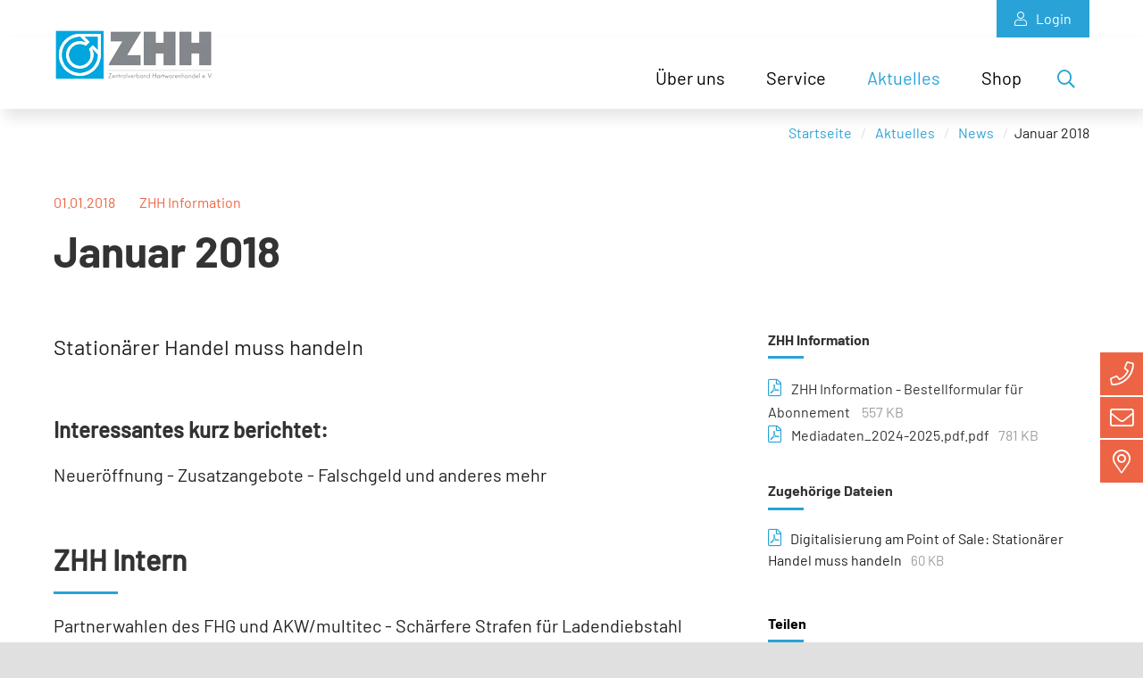

--- FILE ---
content_type: text/html; charset=utf-8
request_url: https://www.zhh.de/aktuelles/news/detail/januar-2018.html
body_size: 11411
content:
<!DOCTYPE html>
<html dir="ltr" lang="de-de">
<head>

<meta charset="utf-8">
<!-- 
	Integration and development by Zellwerk GmbH & Co. KG | Düsseldorf/Germany - https://www.zellwerk.com.

	This website is powered by TYPO3 - inspiring people to share!
	TYPO3 is a free open source Content Management Framework initially created by Kasper Skaarhoj and licensed under GNU/GPL.
	TYPO3 is copyright 1998-2026 of Kasper Skaarhoj. Extensions are copyright of their respective owners.
	Information and contribution at https://typo3.org/
-->



<title>Januar 2018 - ZHH</title>
<meta name="generator" content="TYPO3 CMS" />
<meta name="description" content="Stationärer Handel muss handeln" />
<meta name="robots" content="index,follow" />
<meta property="og:title" content="Januar 2018" />
<meta property="og:type" content="article" />
<meta property="og:url" content="https://www.zhh.de/aktuelles/news/detail/januar-2018.html" />
<meta property="og:description" content="Stationärer Handel muss handeln" />
<meta name="twitter:card" content="summary" />

<link rel="stylesheet" type="text/css" href="/typo3temp/assets/compressed/merged-6dd5da57a1d7672fca32f9afbf7b2ce3-59f97e4123ee2f68ad4af8770e15e78b.1765901500.css" media="all">

<link rel="stylesheet" type="text/css" href="/typo3temp/assets/compressed/merged-591c3edef0b89f93796321c24dc413fc-1cb6488c602528d47872bb506f1b2957.1765901500.css" media="all">



<script src="/typo3temp/assets/compressed/merged-7da991cfb6e406304eedefacaa9d9506-6f3bdd59dadbb1b5e26f98b4bac40c2c.1765901500.js"></script>




<!-- Google Tag Manager --> <script>(function(w,d,s,l,i){w[l]=w[l]||[];w[l].push({'gtm.start': new Date().getTime(),event:'gtm.js'});var f=d.getElementsByTagName(s)[0], j=d.createElement(s),dl=l!='dataLayer'?'&l='+l:'';j.async=true;j.src= 'https://www.googletagmanager.com/gtm.js?id='+i+dl;f.parentNode.insertBefore(j,f); })(window,document,'script','dataLayer','GTM-NLVRQLG');</script> <!-- End Google Tag Manager --><script data-ignore="1" id="Cookiebot" src="https://consent.cookiebot.com/uc.js" data-cbid="" type="text/javascript" async></script><script data-ignore="1" data-cookieconsent="statistics" type="text/plain"></script>

    
        
        
        
        

        

    
    

<link rel="canonical" href="https://www.zhh.de/aktuelles/news/detail/januar-2018.html"/>




            
                    
                    
                    
        <link rel="alternate" type="application/rss+xml" title="News RSS-Feeds" href="https://www.zhh.de/news.rss" />
        
                <link rel="alternate" type="application/rss+xml" title="Termine RSS-Feeds" href="https://www.zhh.de/events.rss" />
            
        
    
                

            <meta http-equiv="X-UA-Compatible" content="IE=edge" />
            <meta name="viewport" content="minimal-ui, initial-scale=1.0, maximum-scale=1.0, minimum-scale=1.0, width=device-width, user-scalable=no" />
            <meta name="HandheldFriendly" content="true" />
            <meta name="apple-mobile-web-app-title" content="Zentralverband Hartwarenhandel e.V. (ZHH)" />
            <meta name="apple-mobile-web-app-capable" content="yes" />
            <meta name="apple-mobile-web-app-status-bar-style" content="black" />
            <meta name="msapplication-navbutton-color" content="#ffffff" />
            <meta name="msapplication-TileImage" content="https://www.zhh.de/favicons/ms-icon-144x144.png" />
            <meta name="msapplication-TileColor" content="default">
            <meta name="format-detection" content="telephone=no" />
            <meta name="application-name" content="Zentralverband Hartwarenhandel e.V. (ZHH)" />
            
            <meta name="theme-color" content="default">
            <link rel="apple-touch-icon" sizes="57x57" href="https://www.zhh.de/favicons/apple-icon-57x57.png" />
            <link rel="apple-touch-icon" sizes="60x60" href="https://www.zhh.de/favicons/apple-icon-60x60.png" />
            <link rel="apple-touch-icon" sizes="72x72" href="https://www.zhh.de/favicons/apple-icon-72x72.png" />
            <link rel="apple-touch-icon" sizes="76x76" href="https://www.zhh.de/favicons/apple-icon-76x76.png" />
            <link rel="apple-touch-icon" sizes="114x114" href="https://www.zhh.de/favicons/apple-icon-114x114.png" />
            <link rel="apple-touch-icon" sizes="120x120" href="https://www.zhh.de/favicons/apple-icon-120x120.png" />
            <link rel="apple-touch-icon" sizes="144x144" href="https://www.zhh.de/favicons/apple-icon-144x144.png" />
            <link rel="apple-touch-icon" sizes="152x152" href="https://www.zhh.de/favicons/apple-icon-152x152.png" />
            <link rel="apple-touch-icon" sizes="180x180" href="https://www.zhh.de/favicons/apple-icon-180x180.png" />
            <link rel="apple-touch-icon-precomposed" sizes="180x180" href="https://www.zhh.de/favicons/apple-icon-180x180.png">
            <link rel="icon" type="image/png" sizes="192x192"  href="https://www.zhh.de/favicons/android-icon-192x192.png" />
            <link rel="icon" type="image/png" sizes="32x32" href="https://www.zhh.de/favicons/favicon-32x32.png" />
            <link rel="icon" type="image/png" sizes="96x96" href="https://www.zhh.de/favicons/favicon-96x96.png" />
            <link rel="icon" type="image/png" sizes="16x16" href="https://www.zhh.de/favicons/favicon-16x16.png" />
            <link rel="manifest" href="https://www.zhh.de/manifest.json" />
            <link rel="shortcut icon" href="/favicon.ico" type="image/x-icon; charset=binary" />
        

        <style>
            .buehne .carousel-inner > .item { height:340px; }@media (min-width: 576px) { .buehne .carousel-inner > .item { height:400px; } }@media (min-width: 768px) { .buehne .carousel-inner > .item { height:440px; } }@media (min-width: 992px) { .buehne .carousel-inner > .item { height:460px; } }@media (min-width: 1200px) { .buehne .carousel-inner > .item { height:480px; } }
        </style>
    </head>
<body id="p226" class="tpl-homepage">
<!-- Google Tag Manager (noscript) --> <noscript><iframe src="https://www.googletagmanager.com/ns.html?id=GTM-NLVRQLG" height="0" width="0" style="display:none;visibility:hidden"></iframe></noscript> <!-- End Google Tag Manager (noscript) -->







    <ul tabindex="-1" class="skip-navigation main" title="Stand: 16.08.2019 09:15 ID:226">
        <li>
            <a href="#main-226" class="skip" title="Direkt zum Inhalt (Eingabetaste)"
               onclick="document.getElementById('main-226').focus();">
                Direkt zum Inhalt (Eingabetaste)
            </a>
        </li>
        <li>
            <a href="#mainnav" class="skip" title="Direkt zum Hauptmenu (Eingabetaste)"
               onclick="document.getElementById('mainnav').focus();">
                Direkt zum Hauptmenu (Eingabetaste)
            </a>
        </li>
        <li>
            <a href="#searchbar-button" class="skip"
               title="Direkt zur Suche (Eingabetaste)"
               onclick="document.getElementById('searchbar-button').focus();">
               Direkt zur Suche (Eingabetaste)
            </a>
        </li>
        <li>
            <a href="#footer" class="skip"
               title="Direkt zum Footer (Eingabetaste)"
               onclick="document.getElementById('footer').focus()">
               Direkt zum Footer (Eingabetaste)
            </a>
        </li>
    </ul>



<div class="container-hd" id="container-hd-wrapper" data-language-ias-loading="Laden" data-language-ias-loadmore="Weitere laden" data-language-ias-loadprevious="Vorherige laden" data-language-ias-loadend="Ende">
    
    <header class="fixed-top" id="pagenavheader" role="banner">
        
        

        

         
                
        <nav class="meta-head navbar-expand-xl navbar-light noborder">
            <div class="container">
                <div class="collapse navbar-collapse">
                    <ul class="meta">
                        
                        
                                
                            
                        
                        
                            
                            
                                    
                                           
    <li class="nav-icon login d-none d-xl-block navicon-right">
        <a href="/konto/anmelden.html" title="zum Login- und Registrierungsformular">
                <i class="fal fa-user"></i>Login
        </a>
        
    </li>

                                       
                                
                        
                        
                    </ul>
                </div>
            </div>
        </nav>
    
            

        <nav tabindex="-1" role="navigation" aria-label="Hauptnavigation" class="navbar navbar-expand-xl navbar-light noborder" id="mainnav">
            <div class="container">
                <div class="navbar-header navbar-header-main">
                    <div class="inner-header">
                        
        
                
            
        
        
        
            
        <a href="/index.html" title="Zur Startseite" class="d-inline-block navbar-brand navbar-brand-image" rel="home">
            <img title="Zur Startseite" alt="Logo: Zur Startseite" class="corp-logo mobile" src="/fileadmin/public/Redaktion/Bilder/Logos/Logo-Zentralverband-Hartwarenhandel-eV.png" />
            <img alt="Logo: Zur Startseite" class="corp-logo desktop" src="/fileadmin/public/Redaktion/Bilder/Logos/Logo-Zentralverband-Hartwarenhandel-eV.png" height="48" width="240" />
        </a>
    
                        <ul class="mobileheadernav">
                            
                                    
                                    



    
            
            <li class="nav-meta-item nav-icon cart tx-cart cart-preview mobile">
                <div class="checkout-link mobile h-100 w-100" data-link-to-checkout>
                    <a class="nav-link d-inline-flex align-items-center justify-content-center h-100 w-100 d-block position-relative" href="/shop/warenkorb.html">
                        <span class="badge badge-pill badge-primary cart-preview-count">0</span>
                        <i class="fal fa-shopping-cart mr-1"></i> <span class="sr-only">Zur Kasse gehen (0 Artikel)</span>
                    </a>
                </div>
            </li>
        



                                
                            
                                    
    
            <li class="nav-item sub dropdown meta d-xl-none">
                <a href="/konto/anmelden.html" title="Login" class="nav-link d-inline-flex align-items-center justify-content-center h-100 w-100">
                        <i class="fal fa-user"></i>
                </a>
            </li>
        

                                
                            
                            <li class="toggle">
                                <button class="navbar-toggler collapsed d-inline-flex align-items-center justify-content-center h-100 w-100" type="button" data-toggle="collapse" data-target="#navbarCollapse" aria-controls="navbarCollapse" aria-expanded="false" aria-label="Toggle navigation">
                                    <i class="far fa-bars"></i>
                                    <i class="fal fa-times"></i>
                                </button>
                            </li>
                        </ul>
                    </div>
                </div>
                <div class="collapse navbar-collapse" id="navbarCollapse">
                    <div class="shadow-mobi"></div>
                    
        
        <ul class="navbar-nav navbar-l ml-auto" data-breakpoint="xl" id="navbar-main">
            

            
                
                
                
                

                
                
                    
    
    
            <li class="navicon-right order-5 dropdown position-static" id="searchbar-dropdown">
                <a
                    aria-expanded="false"
                    aria-haspopup="true"
                    class="searchbar-toggler d-none d-xl-block"
                    id="searchbar-button"
                    data-toggle="dropdown"
                    href="#"
                    title="Suche öffnen"
                    data-search-lang-open="Suche öffnen"
                    data-search-lang-close="Suche schließen">
                    Suche öffnen
                </a>
                <div class="dropdown-menu" id="searchbar">
                    <div class="container">
                        
    
    <form aria-label="Suchen" method="get" class="form-inline mt-0 pt-4 mb-0 pb-4" id="tx_indexedsearch-box-dt" action="/suche.html?tx_kesearch_pi1%5Baction%5D=search&amp;tx_kesearch_pi1%5Bcontroller%5D=Page&amp;cHash=0ffaab515ebde369d4a8c702c425362b">
<div>
<input type="hidden" name="tx_kesearch_pi1[__referrer][@extension]" value="ZwProvider" />
<input type="hidden" name="tx_kesearch_pi1[__referrer][@controller]" value="Page" />
<input type="hidden" name="tx_kesearch_pi1[__referrer][@action]" value="subpage" />
<input type="hidden" name="tx_kesearch_pi1[__referrer][arguments]" value="YTowOnt914c8212710109a6c78791fc38e829e19b3c4f6c1" />
<input type="hidden" name="tx_kesearch_pi1[__referrer][@request]" value="{&quot;@extension&quot;:&quot;ZwProvider&quot;,&quot;@controller&quot;:&quot;Page&quot;,&quot;@action&quot;:&quot;subpage&quot;}7e19471ed6691e33aa20055f6f105d50eb22c205" />
<input type="hidden" name="tx_kesearch_pi1[__trustedProperties]" value="{&quot;sword&quot;:1}81f20783e4f40210f8212a4ee76d38819b7bab7b" />
</div>

        <div class="input-group input-group ml-auto w-100">
            <input autocomplete="on" placeholder="Suchbegriff eingeben" class="zw-02 form-control sword w-100" id="tx-indexedsearch-searchbox-sword-dt" type="text" name="tx_kesearch_pi1[sword]" />
            <span class="input-group-btn">
                <button class="btn btn-primary link-search" name="search[submitButton]" value="" type="submit" id="tx-indexedsearch-searchbox-button-submit-dt"><i class="fal fa-search"></i>  &nbsp;Suchen</button>
            </span>
            <label for="tx-indexedsearch-searchbox-sword-dt" class="sr-only">
                Suchen
            </label>
        </div>
    </form>


                    </div>
                </div>
            </li>
        

                

                
                    
                            <li class="nav-item sub  dropdown md-hover" id="ueber-uns-205">
                                
                                        <a aria-expanded="false" aria-haspopup="true" class="sub-toggle" href="#" id="mn-205" role="button">
                                            <i class="fal fa-angle-right"></i>
                                            <i class="fal fa-angle-up"></i>
                                        </a>
                                        <a aria-haspopup="true" aria-expanded="false" class="nav-link" title="Über uns" href="/ueber-uns.html">Über uns</a>
                                    
                                
                                    
                                        <div class="subnav level0">
                                            <div class="mobilnav-header">
                                                <i class="fal fa-angle-left"></i>
                                                <span>Über uns</span>
                                            </div>
                                            <ul class="dropdown-menu dropdown-menu-left" aria-labelledby="mm-205">
                                                <li class="dropdown-item sub  overview d-none" id="ueber-uns-205">
                                                    <a class="nav-link overview" title="Über uns" href="/ueber-uns.html">
                                                        <i class="fa-regular fa-angle-right"></i><span> Über uns</span>
                                                    </a>
                                                </li>
                                                
                                                    <li class="dropdown-item " id="ueber-uns-mitgliedschaft-208">
                                                        
                                                                <a class="nav-link " title="Mitgliedschaft" href="/ueber-uns/mitgliedschaft.html">Mitgliedschaft</a>
                                                            
                                                    </li>
                                                
                                                    <li class="dropdown-item " id="ueber-uns-mitgliederverzeichnis-258">
                                                        
                                                                <a class="nav-link " title="Mitgliederverzeichnis" href="/ueber-uns/mitgliederverzeichnis.html">Mitgliederverzeichnis</a>
                                                            
                                                    </li>
                                                
                                                    <li class="dropdown-item sub" id="ueber-uns-branchenverbaende-228">
                                                        
                                                                
        
            
                    <a aria-expanded="false" aria-haspopup="true" class="sub-toggle" href="#" id="mn-228" role="button">
                        <i class="fal fa-angle-right"></i>
                    </a>
                    <a aria-haspopup="true" aria-expanded="false" class="nav-link" title="Branchenverbände" href="/ueber-uns/branchenverbaende.html">Branchenverbände</a>
                
            
                <div class="subnav level1">
                    <div class="mobilnav-header">
                        <i class="fal fa-angle-left"></i>
                        <span>Branchenverbände</span>
                    </div>
                    <ul class="dropdown-menu dropdown-menu-left" aria-labelledby="mm-228">
                        
                            
                                <li class="dropdown-item  " id="ueber-uns-tochtergesellschaften-zhh-in-der-iha-431">
                                    
                                            <a class="nav-link  " title="ZHH in der IHA" href="/ueber-uns/tochtergesellschaften/zhh-in-der-iha.html">ZHH in der IHA</a>
                                        
                                </li>
                            
                        
                    </ul>
                </div>
            
        
    
                                                            
                                                    </li>
                                                
                                                    <li class="dropdown-item " id="ueber-uns-geschichte-257">
                                                        
                                                                <a class="nav-link " title="Geschichte" href="/ueber-uns/geschichte.html">Geschichte</a>
                                                            
                                                    </li>
                                                
                                                    <li class="dropdown-item sub" id="ueber-uns-arbeitskreise-267">
                                                        
                                                                
        
            
                    <a aria-expanded="false" aria-haspopup="true" class="sub-toggle" href="#" id="mn-267" role="button">
                        <i class="fal fa-angle-right"></i>
                    </a>
                    <a aria-haspopup="true" aria-expanded="false" class="nav-link" title="Arbeitskreise" href="/ueber-uns/arbeitskreise.html">Arbeitskreise</a>
                
            
                <div class="subnav level1">
                    <div class="mobilnav-header">
                        <i class="fal fa-angle-left"></i>
                        <span>Arbeitskreise</span>
                    </div>
                    <ul class="dropdown-menu dropdown-menu-left" aria-labelledby="mm-267">
                        
                            
                                <li class="dropdown-item " id="ueber-uns-arbeitskreise-akb-275">
                                    
                                            <a class="nav-link " title="AKB" href="/ueber-uns/arbeitskreise/akb.html">AKB</a>
                                        
                                </li>
                            
                                <li class="dropdown-item " id="ueber-uns-arbeitskreise-akw-274">
                                    
                                            <a class="nav-link " title="AKW" href="/ueber-uns/arbeitskreise/akw.html">AKW</a>
                                        
                                </li>
                            
                                <li class="dropdown-item sub" id="ueber-uns-arbeitskreise-bmk-273">
                                    
                                            
        
            
                    <a aria-expanded="false" aria-haspopup="true" class="sub-toggle" href="#" id="mn-273" role="button">
                        <i class="fal fa-angle-right"></i>
                    </a>
                    <a aria-haspopup="true" aria-expanded="false" class="nav-link" title="BMK" href="/ueber-uns/arbeitskreise/bmk.html">BMK</a>
                
            
                <div class="subnav level2">
                    <div class="mobilnav-header">
                        <i class="fal fa-angle-left"></i>
                        <span>BMK</span>
                    </div>
                    <ul class="dropdown-menu dropdown-menu-left" aria-labelledby="mm-273">
                        
                            
                                <li class="dropdown-item  " id="ueber-uns-arbeitskreise-bmk-bmk-servicecert-norm-305">
                                    
                                            <a class="nav-link  " title="BMK-ServiceCert-Norm" href="/ueber-uns/arbeitskreise/bmk/bmk-servicecert-norm.html">BMK-ServiceCert-Norm</a>
                                        
                                </li>
                            
                        
                    </ul>
                </div>
            
        
    
                                        
                                </li>
                            
                                <li class="dropdown-item " id="ueber-uns-arbeitskreise-fde-272">
                                    
                                            <a class="nav-link " title="FDE" href="/ueber-uns/arbeitskreise/fde.html">FDE</a>
                                        
                                </li>
                            
                                <li class="dropdown-item " id="ueber-uns-arbeitskreise-fhg-271">
                                    
                                            <a class="nav-link " title="FHG" href="/ueber-uns/arbeitskreise/fhg.html">FHG</a>
                                        
                                </li>
                            
                                <li class="dropdown-item " id="ueber-uns-arbeitskreise-multitec-270">
                                    
                                            <a class="nav-link " title="multitec" href="/ueber-uns/arbeitskreise/multitec.html">multitec</a>
                                        
                                </li>
                            
                                <li class="dropdown-item " id="ueber-uns-arbeitskreise-vdm-269">
                                    
                                            <a class="nav-link " title="VdM" href="/ueber-uns/arbeitskreise/vdm.html">VdM</a>
                                        
                                </li>
                            
                                <li class="dropdown-item " id="ueber-uns-arbeitskreise-fde-berlin-und-brandenburg-268">
                                    
                                            <a class="nav-link " title="AHB - FDE Berlin und Brandenburg" href="/ueber-uns/arbeitskreise/fde-berlin-und-brandenburg.html">AHB - FDE Berlin und Brandenburg</a>
                                        
                                </li>
                            
                        
                    </ul>
                </div>
            
        
    
                                                            
                                                    </li>
                                                
                                                    <li class="dropdown-item " id="ueber-uns-fv-berlin-309">
                                                        
                                                                <a class="nav-link " title="FV Berlin" href="/ueber-uns/fv-berlin.html">FV Berlin</a>
                                                            
                                                    </li>
                                                
                                                    <li class="dropdown-item sub " id="ueber-uns-tochtergesellschaften-310">
                                                        
                                                                
        
            
                    <a aria-expanded="false" aria-haspopup="true" class="sub-toggle" href="#" id="mn-310" role="button">
                        <i class="fal fa-angle-right"></i>
                    </a>
                    <a aria-haspopup="true" aria-expanded="false" class="nav-link" title="Tochtergesellschaften" href="/ueber-uns/tochtergesellschaften.html">Tochtergesellschaften</a>
                
            
                <div class="subnav level1">
                    <div class="mobilnav-header">
                        <i class="fal fa-angle-left"></i>
                        <span>Tochtergesellschaften</span>
                    </div>
                    <ul class="dropdown-menu dropdown-menu-left" aria-labelledby="mm-310">
                        
                            
                                <li class="dropdown-item " id="ueber-uns-tochtergesellschaften-zhh-bildungswerk-gemeinnuetzige-gmbh-428">
                                    
                                            <a class="nav-link " title="ZHH Bildungswerk gemeinnützige GmbH" href="/ueber-uns/tochtergesellschaften/zhh-bildungswerk-gemeinnuetzige-gmbh.html">ZHH Bildungswerk gemeinnützige GmbH</a>
                                        
                                </li>
                            
                                <li class="dropdown-item " id="ueber-uns-tochtergesellschaften-zhh-dienstleistung-gmbh-429">
                                    
                                            <a class="nav-link " title="ZHH Dienstleistung GmbH" href="/ueber-uns/tochtergesellschaften/zhh-dienstleistung-gmbh.html">ZHH Dienstleistung GmbH</a>
                                        
                                </li>
                            
                                <li class="dropdown-item " id="ueber-uns-tochtergesellschaften-akademie-bauen-wohnen-430">
                                    
                                            <a class="nav-link " title="Akademie Bauen &amp; Wohnen" href="/ueber-uns/tochtergesellschaften/akademie-bauen-wohnen.html">Akademie Bauen &amp; Wohnen</a>
                                        
                                </li>
                            
                        
                    </ul>
                </div>
            
        
    
                                                            
                                                    </li>
                                                
                                            </ul>
                                        </div>
                                    
                                
                            </li>
                        
                
                    
                            <li class="nav-item sub dropdown md-hover" id="service-252">
                                
                                        <a aria-expanded="false" aria-haspopup="true" class="sub-toggle" href="#" id="mn-252" role="button">
                                            <i class="fal fa-angle-right"></i>
                                            <i class="fal fa-angle-up"></i>
                                        </a>
                                        <a aria-haspopup="true" aria-expanded="false" class="nav-link" title="Service" href="/service.html">Service</a>
                                    
                                
                                    
                                        <div class="subnav level0">
                                            <div class="mobilnav-header">
                                                <i class="fal fa-angle-left"></i>
                                                <span>Service</span>
                                            </div>
                                            <ul class="dropdown-menu dropdown-menu-left" aria-labelledby="mm-252">
                                                <li class="dropdown-item sub overview d-none" id="service-252">
                                                    <a class="nav-link overview" title="Service" href="/service.html">
                                                        <i class="fa-regular fa-angle-right"></i><span> Service</span>
                                                    </a>
                                                </li>
                                                
                                                    <li class="dropdown-item " id="service-hartwarenwissen-254">
                                                        
                                                                <a class="nav-link " title="Hartwarenwissen.de" href="/service/hartwarenwissen.html">Hartwarenwissen.de</a>
                                                            
                                                    </li>
                                                
                                                    <li class="dropdown-item " id="service-betriebsvergleich-253">
                                                        
                                                                <a class="nav-link " title="Betriebsvergleich" href="/service/betriebsvergleich.html">Betriebsvergleich</a>
                                                            
                                                    </li>
                                                
                                                    <li class="dropdown-item " id="service-foerdermitglieder-364">
                                                        
                                                                <a class="nav-link " title="Fördermitglieder" href="/service/foerdermitglieder.html">Fördermitglieder</a>
                                                            
                                                    </li>
                                                
                                                    <li class="dropdown-item " id="service-ansprechpartner-289">
                                                        
                                                                <a class="nav-link " title="Ansprechpartner" href="/service/ansprechpartner.html">Ansprechpartner</a>
                                                            
                                                    </li>
                                                
                                            </ul>
                                        </div>
                                    
                                
                            </li>
                        
                
                    
                            <li class="nav-item active sub dropdown md-hover" id="aktuelles-207">
                                
                                        <a aria-expanded="false" aria-haspopup="true" class="sub-toggle" href="#" id="mn-207" role="button">
                                            <i class="fal fa-angle-right"></i>
                                            <i class="fal fa-angle-up"></i>
                                        </a>
                                        <a aria-haspopup="true" aria-expanded="false" class="nav-link" title="Aktuelles" href="/aktuelles.html">Aktuelles</a>
                                    
                                
                                    
                                        <div class="subnav level0">
                                            <div class="mobilnav-header">
                                                <i class="fal fa-angle-left"></i>
                                                <span>Aktuelles</span>
                                            </div>
                                            <ul class="dropdown-menu dropdown-menu-right" aria-labelledby="mm-207">
                                                <li class="dropdown-item active sub overview d-none" id="aktuelles-207">
                                                    <a class="nav-link overview" title="Aktuelles" href="/aktuelles.html">
                                                        <i class="fa-regular fa-angle-right"></i><span> Aktuelles</span>
                                                    </a>
                                                </li>
                                                
                                                    <li class="dropdown-item " id="aktuelles-termine-210">
                                                        
                                                                <a class="nav-link " title="Termine" href="/aktuelles/termine.html">Termine</a>
                                                            
                                                    </li>
                                                
                                                    <li class="dropdown-item active" id="aktuelles-news-216">
                                                        
                                                                <a class="nav-link active" title="News" href="/aktuelles/news.html">News</a>
                                                            
                                                    </li>
                                                
                                                    <li class="dropdown-item " id="aktuelles-pressemitteilungen-300">
                                                        
                                                                <a class="nav-link " title="Pressemitteilungen" href="/aktuelles/pressemitteilungen.html">Pressemitteilungen</a>
                                                            
                                                    </li>
                                                
                                                    <li class="dropdown-item " id="aktuelles-online-seminare-453">
                                                        
                                                                <a class="nav-link " title="Online-Seminare" href="/aktuelles/online-seminare.html">Online-Seminare</a>
                                                            
                                                    </li>
                                                
                                                    <li class="dropdown-item " id="aktuelles-partnerwahl-1-473">
                                                        
                                                                <a class="nav-link " title="Partnerwahlen" href="/aktuelles/partnerwahl-1.html">Partnerwahlen</a>
                                                            
                                                    </li>
                                                
                                                    <li class="dropdown-item " id="aktuelles-8-pvh-kongress-447">
                                                        
                                                                <a class="nav-link " title="8. PVH-Kongress" href="/aktuelles/8-pvh-kongress.html">8. PVH-Kongress</a>
                                                            
                                                    </li>
                                                
                                                    <li class="dropdown-item " id="aktuelles-pvh-kongresse-485">
                                                        
                                                                <a class="nav-link " title="PVH-Kongresse" href="/aktuelles/pvh-kongresse.html">PVH-Kongresse</a>
                                                            
                                                    </li>
                                                
                                                    <li class="dropdown-item " id="aktuelles-stellenangebot-verbandsreferent-2021-503">
                                                        
                                                                <a class="nav-link " title="Stellenangebote" href="/aktuelles/stellenangebot-verbandsreferent-2021.html">Stellenangebote</a>
                                                            
                                                    </li>
                                                
                                                    <li class="dropdown-item " id="aktuelles-englische-fassung-572">
                                                        
                                                                <a class="nav-link " title="Englische Fassung" href="/aktuelles/englische-fassung.html">Englische Fassung</a>
                                                            
                                                    </li>
                                                
                                            </ul>
                                        </div>
                                    
                                
                            </li>
                        
                
                    
                            <li class="nav-item sub  dropdown md-hover last" id="shop-209">
                                
                                        <a aria-expanded="false" aria-haspopup="true" class="sub-toggle" href="#" id="mn-209" role="button">
                                            <i class="fal fa-angle-right"></i>
                                            <i class="fal fa-angle-up"></i>
                                        </a>
                                        <a aria-haspopup="true" aria-expanded="false" class="nav-link" title="Shop" href="/shop.html">Shop</a>
                                    
                                
                                    
                                        <div class="subnav level0">
                                            <div class="mobilnav-header">
                                                <i class="fal fa-angle-left"></i>
                                                <span>Shop</span>
                                            </div>
                                            <ul class="dropdown-menu dropdown-menu-right" aria-labelledby="mm-209">
                                                <li class="dropdown-item sub  overview d-none" id="shop-209">
                                                    <a class="nav-link overview" title="Shop" href="/shop.html">
                                                        <i class="fa-regular fa-angle-right"></i><span> Shop</span>
                                                    </a>
                                                </li>
                                                
                                                    <li class="dropdown-item  " id="shop-produkte-455">
                                                        
                                                                <a class="nav-link  " title="Produkte" href="/shop/produkte.html">Produkte</a>
                                                            
                                                    </li>
                                                
                                            </ul>
                                        </div>
                                    
                                
                            </li>
                        
                


                

                


                
                
            

            

            

            
            
                
                    
    <li class="nav-item meta d-block d-xl-none search-mobi">
        
    
    <form aria-label="Suchen" method="get" class="form-inline " id="tx_indexedsearch-box-mb" action="/suche.html?tx_kesearch_pi1%5Baction%5D=search&amp;tx_kesearch_pi1%5Bcontroller%5D=Page&amp;cHash=0ffaab515ebde369d4a8c702c425362b">
<div>
<input type="hidden" name="tx_kesearch_pi1[__referrer][@extension]" value="ZwProvider" />
<input type="hidden" name="tx_kesearch_pi1[__referrer][@controller]" value="Page" />
<input type="hidden" name="tx_kesearch_pi1[__referrer][@action]" value="subpage" />
<input type="hidden" name="tx_kesearch_pi1[__referrer][arguments]" value="YTowOnt914c8212710109a6c78791fc38e829e19b3c4f6c1" />
<input type="hidden" name="tx_kesearch_pi1[__referrer][@request]" value="{&quot;@extension&quot;:&quot;ZwProvider&quot;,&quot;@controller&quot;:&quot;Page&quot;,&quot;@action&quot;:&quot;subpage&quot;}7e19471ed6691e33aa20055f6f105d50eb22c205" />
<input type="hidden" name="tx_kesearch_pi1[__trustedProperties]" value="{&quot;sword&quot;:1}81f20783e4f40210f8212a4ee76d38819b7bab7b" />
</div>

        <div class="input-group input-group w-100">
            <input autocomplete="on" placeholder="Suchbegriff eingeben" class="zw-02 form-control sword w-100" id="tx-indexedsearch-searchbox-sword-mb" type="text" name="tx_kesearch_pi1[sword]" />
            <span class="input-group-btn">
                <button class="btn btn-primary link-search" name="search[submitButton]" value="" type="submit" id="tx-indexedsearch-searchbox-button-submit-mb"><i class="fal fa-search"></i> </button>
            </span>
            <label for="tx-indexedsearch-searchbox-sword-mb" class="sr-only">
                Suchen
            </label>
        </div>
    </form>


    </li>

                
            
        </ul>

    
                </div>
            </div>
        </nav>

        

    

        
        <div id="toastcontainer" aria-live="polite" aria-atomic="true" ><div id="toaster" class="news news-right-column marginal"></div></div>
    </header>

    

    <main role="main" id="main-226" tabindex="-1">
        
        
        
            
                
                    <nav aria-label="breadcrumb" class="breadcrumb-section">
                        <div class="container">
                            <ol class="breadcrumb justify-content-end">
                                <li class="breadcrumb-item">
                                    <a title="Startseite" href="/index.html">
                                        Startseite
                                    </a>
                                </li>
                                
                                    
                                            <li class="breadcrumb-item">
                                                <a title="Aktuelles" href="/aktuelles.html">
                                                    Aktuelles
                                                </a>
                                            </li>
                                        
                                
                                    
                                            <li class="breadcrumb-item">
                                                <a title="News" href="/aktuelles/news.html">
                                                    News
                                                </a>
                                            </li>
                                        
                                
                                
                                <li class="breadcrumb-item active" aria-current="page">Januar 2018</li>

                                
                                
                                
                                
                                
                            </ol>
                        </div>
                    </nav>
                
            
        
    
        <!--TYPO3SEARCH_begin-->
        
<div class="gridcontainer pt-0 pb-6 pb-md-8" id="c1344"><div class="container"><div class="row"><div class=" col-12 col-md-12"><div><a class="anchor-offset" id="z1345"></a><div id="c1345" class="frame frame-type-list frame-layout-0"><html xmlns:f="http://typo3.org/ns/TYPO3/CMS/Fluid/ViewHelpers"><div class="news news-single cat-zhh-information"><div class="article" itemscope="itemscope" itemtype="http://schema.org/Article"><div class="row"><div class="col-12"><div class="frame frame-type-header frame-layout-0 frame-space-after-small"><div class="extra mb-2"><div class="additional-information additional-information-news"><div class="nowrapping"><i class="fal fa-calendar-alt pr-1"></i><time itemprop="datePublished" datetime="2018-01-01">
                                    

    
    
    
    

    

    
            01.01.2018
        
    

                                </time></div><div class="nowrapping"><i class="fal fa-tag pr-1"></i><span class="label label-info category">ZHH Information</span></div></div></div><h1 itemprop="headline">Januar 2018</h1></div></div></div><div class="row"><div class="col-md-12 col-lg-8 pr-xl-6 maincontent"><div itemprop="description"><p class="lead">Stationärer Handel muss handeln</p></div><div class="row news-text-wrap" itemprop="articleBody"><div class="col-12 mb-5"><h5>Interessantes kurz berichtet:</h5><p>Neueröffnung - Zusatzangebote - Falschgeld und anderes mehr</p><h3 class="special">ZHH Intern</h3><p>Partnerwahlen des FHG und AKW/multitec - Schärfere Strafen für Ladendiebstahl - Verkauft - Jubilare - Kaum zu glauben - SSV Technik 25 Jahre im Dienst des Kunden - 125 Jahre Kisling: Eines der ältesten Unternehmen in Frankenthal</p><h3 class="special">Arbeitskreise</h3><h5>Alles, was Recht ist</h5><p>Kundenbewertungen - Fristgerecht - Insolvenzverwalter - Keine Kündigung - Versicherungsfall - Compliance - AGB mit Vertragsstrafen - Privatgeräte dienstlich nutzen - Online-Streitbeilegungsplattform - Insolvenzgeldumlage - Sprachkurse im betrieblichen Interesse - Zustellrisiko bei Garagenverträgen - Überstundenzuschläge - Zahlungsmittel - Käuferschutz - &nbsp;Provisionen und Elterngeld - Räumfahrzeuge</p><h5>Einkaufsgesellschaften</h5><p>E/D/E - EK/servicegroup - Nordwest - hagebau</p><h5>Messen der Branche</h5><p>Ambiente - Eisenwarenmesse - Cutting World</p><h5>Aus- und Weiterbildung</h5><p>Fortbildung zum Verbindungs- und Befestigungsprofi - Fortbildung zum Schweißtechnikberater/in - Technische Fachkaufleute für Bauelemente</p><h5>Verschiedenes</h5><p>Mittelstandsfinanzierung - Teilnehmerrekord bei Anwenderkonferenz - Praxispartner aus Leidenschaft - Ersthelfer - Förderprogramm</p><h5>Digitales</h5><p>Buchtipp - Fit für den digitalen PoS - Neues und Aktualisiertes - Mobile Optimierung des Online-Shops - Kuno hilft bei Diebstahl der EC-Karte</p></div></div><p class="mt-5 mb-5"><a class="link-back" href="/aktuelles/news.html">
            
            
            
                    
                            Alle News
                        
                
        </a></p><image src="/aktuelles/news/detail/januar-2018.gif" class="small" width="1" height="1" style="width:1px;height:1px; display: none;" /></div><div class="col-md-12 col-lg-4 news-right-column marginal"><div class="row"><div class="col-sm-6 col-lg-12 content-elements-right"><div><a class="anchor-offset" id="z1999"></a><div id="c1999" class="frame frame-type-shortcut frame-layout-0"><div><a class="anchor-offset" id="z1949"></a><div id="c1949" class="frame frame-type-uploads frame-layout-0"><header><h6 class="special ">
                ZHH Information
            </h6></header><div class="uploads-wrapper"><div class="row mb-3 media-upload" id="media-1949"><div class="col-12 col-sm-12 media-body"><h6 class="media-heading mb-0"><a class="stretched-link" href="/fileadmin/public/Redaktion/Dokumente/PDF/Mediadaten/Abonnement_ZHH-Information.pdf" title="ZHH Information - Bestellformular für Abonnement , (Abonnement_ZHH-Information.pdf, 557 KB)" target="_blank"><span class="uploads-fileicon mr-2"><i class="fal fa-file-pdf "></i></span><span class="uploads-filename">ZHH Information - Bestellformular für Abonnement </span></a><span class="uploads-filesize">557 KB</span></h6></div></div><div class="row media-upload" id="media-1949"><div class="col-12 col-sm-12 media-body"><h6 class="media-heading mb-0"><a class="stretched-link" href="/fileadmin/public/Redaktion/Dokumente/PDF/Mediadaten/Mediadaten_2024-2025.pdf.pdf" title="Mediadaten_2024-2025.pdf.pdf, 781 KB" target="_blank"><span class="uploads-fileicon mr-2"><i class="fal fa-file-pdf "></i></span><span class="uploads-filename">Mediadaten_2024-2025.pdf.pdf</span></a><span class="uploads-filesize">781 KB</span></h6></div></div></div></div></div></div></div></div><div class="col-sm-6 col-lg-12 relatedFiles"><div class="news-related news-related-files mb-5"><header><h6 class="element-header">
                    Zugehörige Dateien
                </h6></header><ul class="list-unstyled m-0 p-0"><li class="mb-3"><span class="news-related-files-link"><a href="/fileadmin/public/Redaktion/Dokumente/PDF/Aktuelles/ZHH-Information/Digitalisierung-am-PoS-Stationaerer-Handel-muss-handeln.pdf" title="Digitalisierung am Point of Sale: Stationärer Handel muss handeln  60 KB" class="no-underline type-icon" target="_blank"><i class="fal fa-file-pdf "></i></a><a href="/fileadmin/public/Redaktion/Dokumente/PDF/Aktuelles/ZHH-Information/Digitalisierung-am-PoS-Stationaerer-Handel-muss-handeln.pdf" title="Digitalisierung am Point of Sale: Stationärer Handel muss handeln  60 KB" target="_blank" class="relatedfile-link">Digitalisierung am Point of Sale: Stationärer Handel muss handeln</a></span><span class="news-related-files-size"> 60 KB </span></li></ul></div></div><div class="col-sm-6 col-lg-12 socialShareButtons"><div class="well shariff-container cestype-cebgc cesprop-white trans-80"><header><h6 class="element-header">
                Teilen
            </h6></header><div data-services="[&quot;facebook&quot;,&quot;twitter&quot;,&quot;linkedin&quot;]" data-lang="de" class="shariff"></div></div></div></div></div></div></div></div></html></div></div></div></div></div></div>

        <!--TYPO3SEARCH_end-->
    
        
                

    
            <div class="sidebar right">
                <div class="sb-inner">
                    <ul>
                        
                        
                        
                        
                        
                        
                        
                            <li class="sb-2 w3c">
                                <button><i class="fal fa-phone"></i></button>
                            </li>
                        
                        
                            <li class="sb-3 w3c">
                                
                                        
                                        
                                            <a href="/kontakt.html" class="inline">
                                                <i class="fal fa-envelope mt-1 mt-md-0"></i>
                                            </a>
                                        
                                    
                            </li>
                        
                        
                            <li class="sb-4 w3c">
                                <button><i class="fal fa-map-marker-alt"></i></button>
                            </li>
                        
                        
                    </ul>
                </div>
                <div class="sb-panels">
                    <span class="close">&times;</span>
                    
                        <div class="sb-panel" id="sb-panel-2">
                            
                                
<div><a class="anchor-offset" id="z44"></a><div id="c44" class="frame frame-type-textmedia frame-layout-0"><header><h5 class="element-header ">
                Kontakt
            </h5></header><p>Tel.: <a href="tel:+49211470500">+49 211 47050-0</a><br> Fax: +49 211 47050-29<br> E-Mail: <a href="mailto:zhh@zhh.de">zhh@zhh.de</a></p></div></div>

                            
                        </div>
                    
                    
                        
                        <div class="sb-panel" id="sb-panel-4">
                            
                                
<div><a class="anchor-offset" id="z46"></a><div id="c46" class="frame frame-type-list frame-layout-0"><header><h5 class="element-header ">
                Hier finden Sie uns
            </h5></header><div class="tx-go-maps-ext"><div class="js-gme-container"><div class="js-map" id="gme-2"></div></div></div></div></div>

                            
                        </div>
                    
                    
                </div>
            </div>
            <div class="fixed-social-bar-page-overlay active"></div>
        



            
        
                <div class="scrolltotop scrolltotop-right">
                    <a style="display:none;" href="javascript:void();" title="zum Seitenanfang"><i class="fal fa-arrow-up"></i></a>
                </div>
            
    </main>

    
            <footer id="footer">
<div class="gridcontainer colpal-gray-1 pt-5 pb-4 pb-md-0 pb-xl-4" id="c21"><div class="container"><div class="row"><div class=" col-12 col-sm-6 col-lg-2"><div><a class="anchor-offset" id="z26"></a><div id="c26" class="frame frame-type-textmedia frame-layout-0"><header><h5 class="special "><a href="/ueber-uns.html" class="header-link">Über uns</a></h5></header><ul class="list-normal"><li><a href="/ueber-uns/mitgliedschaft.html" class="link-internal">Mitgliedschaft</a></li><li><a href="/ueber-uns/mitgliederverzeichnis.html" class="link-internal">Mitgliederverzeichnis</a></li><li><a href="/ueber-uns/branchenverbaende.html" class="link-internal">Branchenverbände</a></li><li><a href="/ueber-uns/geschichte.html" class="link-internal">Geschichte</a></li><li><a href="/ueber-uns/arbeitskreise.html" class="link-internal">Arbeitskreise</a></li><li><a href="/ueber-uns/tochtergesellschaften.html" class="link-internal">Tochtergesellschaften</a></li><li><a href="/aktuelles/englische-fassung.html" class="link-internal">Englische Fassung</a></li></ul></div></div></div><div class=" col-12 col-sm-6 col-lg-3"><div><a class="anchor-offset" id="z25"></a><div id="c25" class="frame frame-type-textmedia frame-layout-0"><header><h5 class="special "><a href="/service.html" class="header-link">Service</a></h5></header><ul class="list-normal"><li><a href="/service/hartwarenwissen.html" class="link-internal">Hartwarenwissen.de</a></li><li><a href="/service/betriebsvergleich.html" class="link-internal">Betriebsvergleich</a></li><li><a href="/service/foerdermitglieder.html" class="link-internal">Fördermitglieder</a></li><li><a href="/service/ansprechpartner.html" class="link-internal">Ansprechpartner</a></li></ul></div></div></div><div class=" col-12 col-sm-6 col-lg-3"><div><a class="anchor-offset" id="z1238"></a><div id="c1238" class="frame frame-type-textmedia frame-layout-0"><header><h6 class="special "><a href="/aktuelles.html" class="header-link">Aktuelles</a></h6></header><ul class="list-normal"><li><a href="/aktuelles/termine.html" class="link-internal">Termine</a></li><li><a href="/aktuelles/pressemitteilungen.html" class="link-internal">Pressemitteilungen</a></li><li><a href="/aktuelles/news.html" class="link-internal">News</a></li><li><a href="/aktuelles/online-seminare.html" class="link-internal">Online-Seminare</a></li><li><a href="/aktuelles/partnerwahl-1.html" class="link-internal">Partnerwahlen</a></li><li>Umfragen</li><li><a href="/aktuelles/pvh-kongresse.html" class="link-internal">PVH-Kongress</a></li></ul></div></div></div><div class=" col-12 col-sm-6 col-lg-4"><div><a class="anchor-offset" id="z1239"></a><div id="c1239" class="frame frame-type-textmedia frame-layout-0"><header><h5 class="special "><a href="/kontakt.html" class="header-link">Kontakt</a></h5></header><p>Zentralverband Hartwarenhandel e.V.</p><p>Eichendorffstraße 3</p><p>40474 Düsseldorf</p><p>Tel.: <a href="tel:+49211470500">+49 211 47050-0</a></p><p>E-Mail: <a href="mailto:zhh@zhh.de">zhh@zhh.de</a></p></div></div></div></div></div></div>

<div class="gridcontainer colpal-gray-1 pt-0 pb-0" id="c1272"><div class="container"><div class="row"><div class=" col-12 col-md-12"><div><a class="anchor-offset" id="z1273"></a><div id="c1273" class="frame frame-type-div frame-layout-0"><hr></div></div></div></div></div></div>

<div class="gridcontainer copyright colpal-gray-1 pt-0 pb-6 pb-md-0" id="c211"><div class="container"><div class="row"><div class=" col-12 col-md-4"><div><a class="anchor-offset" id="z719"></a><div id="c719" class="frame frame-type-html frame-layout-0"><div id="footer-logo" class="frame"><div class="gallery-row row"><div class="gallery-item col-12"><figure class="image imageorient-10"><div class="cage"><a href="/" title="Zentralverband Hartwarenhandel e.V."><img src="/fileadmin/public/Redaktion/Bilder/Logos/Logo-Zentralverband-Hartwarenhandel-eV.png" alt="Zentralverband Hartwarenhandel e.V." data-src="/fileadmin/public/Redaktion/Bilder/Logos/Logo-Zentralverband-Hartwarenhandel-eV.png" title="Zentralverband Hartwarenhandel e.V." /></a></div></figure></div></div></div></div></div></div><div class=" col-12 col-md-8 d-flex align-items-center justify-content-md-end"><div><a class="anchor-offset" id="z215"></a><div id="c215" class="frame frame-type-textmedia frame-layout-0"><ul class="list-normal"><li>© 2024 ZHH</li><li><a href="/kontakt.html" class="link-internal">Kontakt</a></li><li><a href="/datenschutz.html" class="link-internal">Datenschutz</a></li><li><a href="/standardseiten/informationspflichten.html" class="link-internal">Informationspflichten</a></li><li><a href="/impressum.html" class="link-internal">Impressum</a></li></ul></div></div></div></div></div></div>
</footer>
        
    

</div>
<div class="black_overlay"></div>

<div id="modalboxcontainer"></div>
<script src="/typo3temp/assets/compressed/jquery-3.3.1.min-67fdb9ec8c127a5dc185fe1ba4d58edd.1765901500.js"></script>
<script src="/typo3temp/assets/compressed/merged-93e977a9660b87ae6f832b0b00a66664-f6fd0f84c379d98037523b0a48b13bd4.1765901500.js"></script>
<script src="//maps.google.com/maps/api/js?v=quarterly&amp;language=de&amp;region=DE&amp;key=AIzaSyCOwSAVFKhool6Pqebexh8ZPKdFsVuf4RM&amp;language=de" type="text/javascript"></script>

<script src="/typo3temp/assets/compressed/merged-7f465a2660db985d45518e4d00c36e7a-2a69d9ab0425cee78f81e4cb30a949bf.1765901500.js"></script>


<!--
  ~ Copyright (c) 2021.
  ~
  ~ @category   TYPO3
  ~
  ~ @copyright  2021 Dirk Persky (https://github.com/DirkPersky)
  ~ @author     Dirk Persky <info@dp-wired.de>
  ~ @license    MIT
  -->



<!-- Begin Cookie Consent plugin by Dirk Persky - https://github.com/DirkPersky/typo3-dp_cookieconsent -->
<script type="text/plain" data-ignore="1" data-dp-cookieDesc="layout">
    <!--
  ~ Copyright (c) 2021.
  ~
  ~ @category   TYPO3
  ~
  ~ @copyright  2021 Dirk Persky (https://github.com/DirkPersky)
  ~ @author     Dirk Persky <info@dp-wired.de>
  ~ @license    MIT
  -->

Wir verwenden Cookies, um Inhalte und Anzeigen zu personalisieren und die Zugriffe auf unsere Website zu analysieren. Außerdem geben wir Informationen zu Ihrer Verwendung unserer Website an unsere Partner für Werbung und Analysen weiter.


    <a aria-label="learn more about cookies"
       role=button tabindex="1"
       class="cc-link"
       href="/datenschutz.html"
       rel="noopener noreferrer nofollow"
       target="_blank"
    >
        Datenschutzerklärung
    </a>


</script>
<script type="text/plain" data-ignore="1" data-dp-cookieSelect="layout">
    <!--
  ~ Copyright (c) 2021.
  ~
  ~ @category   TYPO3
  ~
  ~ @copyright  2021 Dirk Persky (https://github.com/DirkPersky)
  ~ @author     Dirk Persky <info@dp-wired.de>
  ~ @license    MIT
  -->

<div class="dp--cookie-check" xmlns:f="http://www.w3.org/1999/html">
    <label for="dp--cookie-require">
        <input type="hidden" name="" value="" /><input disabled="disabled" class="dp--check-box" id="dp--cookie-require" tabindex="-1" type="checkbox" name="" value="" checked="checked" />
        Notwendig
    </label>
    <label for="dp--cookie-statistics">
        <input class="dp--check-box" id="dp--cookie-statistics" tabindex="1" type="checkbox" name="" value="" />
        Statistiken
    </label>
    <label for="dp--cookie-marketing">
        <input class="dp--check-box" id="dp--cookie-marketing" tabindex="1" type="checkbox" name="" value="" />
        Marketing
    </label>
</div>

</script>
<script type="text/plain" data-ignore="1" data-dp-cookieRevoke="layout">
    <div class="cc-revoke dp--revoke {{classes}}">
    <i class="dp--icon-fingerprint"></i>
    <span class="dp--hover">Cookies</span>
</div>



</script>
<script type="text/plain" data-ignore="1" data-dp-cookieIframe="layout">
    <div class="dp--overlay-inner">
    <div class="dp--overlay-header">{{notice}}</div>
    <div class="dp--overlay-description">{{desc}}</div>
    <div class="dp--overlay-button">
        <button class="db--overlay-submit" onclick="window.DPCookieConsent.forceAccept(this)"
                data-cookieconsent="{{type}}" {{style}}>
        {{btn}}
        </button>
    </div>
</div>

</script>
<script type="text/javascript" data-ignore="1">
    window.cookieconsent_options = {
        overlay: {
            notice: true,
            box: {
                background: '#BA0000',
                text: '#FFFFFF'
            },
            btn: {
                background: '#B81839',
                text: '#FFFFFF'
            }
        },
        content: {
            message:'Wir verwenden Cookies, um Inhalte und Anzeigen zu personalisieren und die Zugriffe auf unsere Website zu analysieren. Außerdem geben wir Informationen zu Ihrer Verwendung unserer Website an unsere Partner für Werbung und Analysen weiter.',
            dismiss:'Nur notwendige Cookies zulassen',
            allow:'Speichern',
            deny: 'Ablehnen',
            link:'Datenschutzerklärung',
            href:'/datenschutz.html',
            target:'_blank',
            'allow-all': 'Alle akzeptieren',

            media: {
                notice: 'Cookie-Hinweis',
                desc: 'Durch das Laden dieser Ressource wird eine Verbindung zu externen Servern hergestellt, die Cookies und andere Tracking-Technologien verwenden, um die Benutzererfahrung zu personalisieren und zu verbessern. Weitere Informationen finden Sie in unserer Datenschutzerklärung.',
                btn: 'Erlaube Cookies und lade diese Ressource',
            }
        },
        theme: 'classic',
        position: 'bottom-left',
        type: 'opt-in',
        revokable: true,
        reloadOnRevoke: false,
        checkboxes: {"statistics":"false","marketing":"false"},
        palette: {
            popup: {
                background: '#F5F5F5',
                text: '#000000'
            },
            button: {
                background: '#000000',
                text: '#FFFFFF',
            }
        }
    };
</script>
<!-- End Cookie Consent plugin -->




</body>
</html>